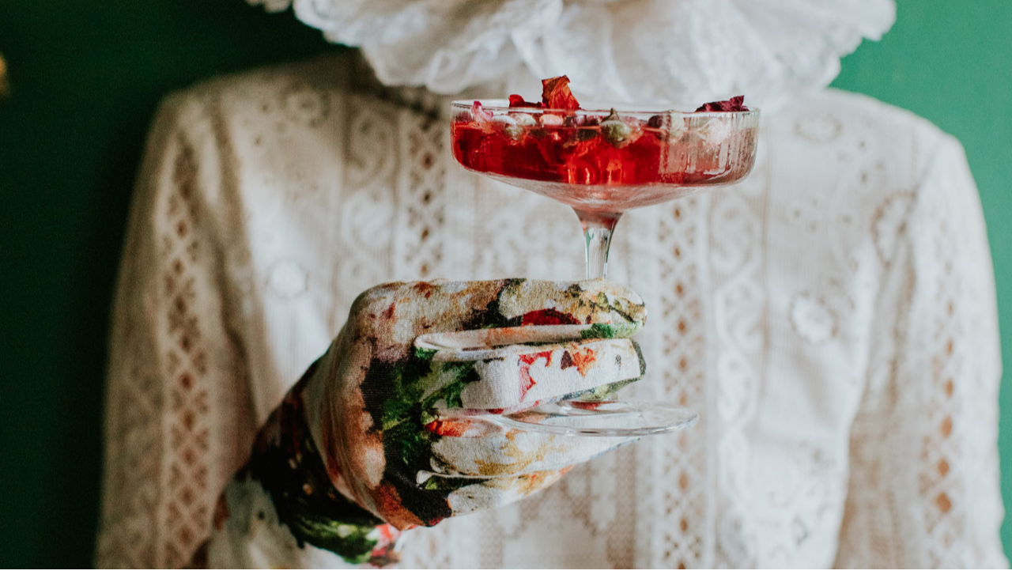

--- FILE ---
content_type: text/html
request_url: https://www.sissis.com/?product=sissis-party-geschenkset
body_size: 45
content:
<!doctype html>
<html lang="de">
  <head>
    <meta charset="utf-8">
	<meta name="robots" content="noindex,nofollow">
    <meta name="viewport" content="width=device-width, initial-scale=1">
    <title>Sissis</title>
	<style>
		body { height: 100vh; background: url(index.jpg) center center no-repeat; }
	</style>
  </head>
  <body>
    
  </body>
</html>
